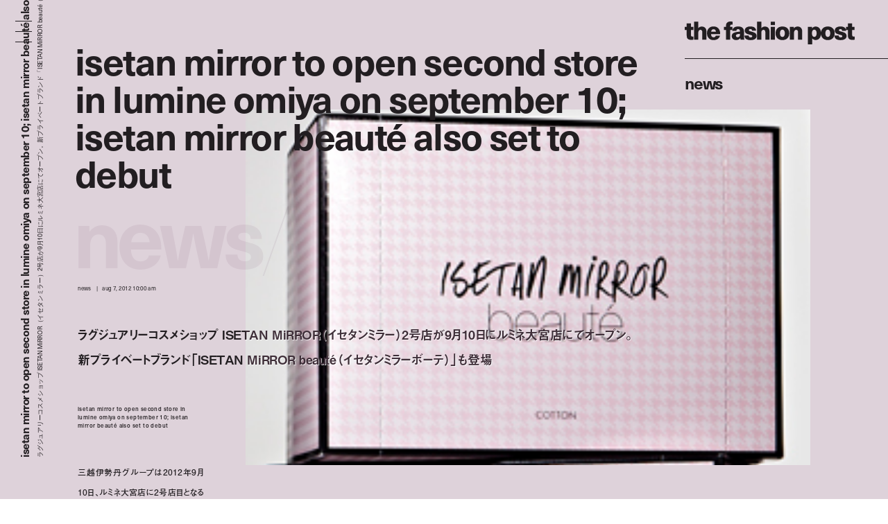

--- FILE ---
content_type: text/html; charset=UTF-8
request_url: https://fashionpost.jp/news/4830
body_size: 8382
content:




<!doctype html>
<html lang="ja" class="no-js" data-tablet="0" data-version="v2">
<head>
	<!-- Google Tag Manager -->
	<script>(function(w,d,s,l,i){w[l]=w[l]||[];w[l].push({'gtm.start':
	new Date().getTime(),event:'gtm.js'});var f=d.getElementsByTagName(s)[0],
	j=d.createElement(s),dl=l!='dataLayer'?'&l='+l:'';j.async=true;j.src=
	'https://www.googletagmanager.com/gtm.js?id='+i+dl;f.parentNode.insertBefore(j,f);
	})(window,document,'script','dataLayer','GTM-K6KVKVF');</script>
	<!-- End Google Tag Manager -->

	<meta charset="utf-8">
	<meta http-equiv="X-UA-Compatible" content="IE=edge">
	<meta name="viewport" content="width=device-width">
	<meta name="format-detection" content="telephone=no">

	<title>ラグジュアリーコスメショップ ISETAN MiRROR（イセタンミラー）2号店が9月10日にルミネ大宮店にてオープン。新プライベートブランド「ISETAN MiRROR beauté（イセタンミラーボーテ）」も登場 | News | The Fashion Post</title>

	<meta name="keywords" content="">
	<meta name="description" content="三越伊勢丹グループは2012年9月10日、ルミネ大宮店に2号店目となる「ISETAN MiRROR（イセタンミラー）」をオープンさせる。「ISETAN MiRROR」は、今年3月にルミネ新宿店にて1号店をオープンさせたラグジュアリーコスメショップ。伊勢丹新宿本店で培った販売ノウハウや商品調達力を活かし、国内外の高級ブランド化粧品、関連雑貨などをブランドの枠を越えて取り扱う新しい形のコスメショップとして、ブランド横断で比較購買できるあたらしい形のショップ形態が話題を呼んでいる。ルミネ大宮店では、1号店と同様にセルフ購入またはカウンセリング購入の両方ができるよう、ニーズに合わせた販売サービスが実施されるほか、新規サービスとしてカウンセリングルームや情報ステーションなどの展開も予定されている。">

	<meta property="og:title" content="ラグジュアリーコスメショップ ISETAN MiRROR（イセタンミラー）2号店が9月10日にルミネ大宮店にてオープン。新プライベートブランド「ISETAN MiRROR beauté（イセタンミラーボーテ）」も登場">
	<meta property="og:type" content="article">
	<meta property="og:url" content="https://fashionpost.jp/news/4830">
	<meta property="og:image" content="https://static.fashionpost.jp/article/wp-content/uploads/2012/08/e5b1cbe03474882684020d9172e11955.jpg">
	<meta property="og:description" content="三越伊勢丹グループは2012年9月10日、ルミネ大宮店に2号店目となる「ISETAN MiRROR（イセタンミラー）」をオープンさせる。「ISETAN MiRROR」は、今年3月にルミネ新宿店にて1号店をオープンさせたラグジュアリーコスメショップ。伊勢丹新宿本店で培った販売ノウハウや商品調達力を活かし、国内外の高級ブランド化粧品、関連雑貨などをブランドの枠を越えて取り扱う新しい形のコスメショップとして、ブランド横断で比較購買できるあたらしい形のショップ形態が話題を呼んでいる。ルミネ大宮店では、1号店と同様にセルフ購入またはカウンセリング購入の両方ができるよう、ニーズに合わせた販売サービスが実施されるほか、新規サービスとしてカウンセリングルームや情報ステーションなどの展開も予定されている。">
	<meta property="og:site_name" content="THE FASHION POST">
	<meta property="og:locale" content="ja_JP">
	<meta property="fb:app_id" content="277406789009984">

	<meta name="twitter:card" content="summary_large_image">
	<meta name="twitter:site" content="@THEFASHIONPOST">
	<meta name="twitter:title" content="ラグジュアリーコスメショップ ISETAN MiRROR（イセタンミラー）2号店が9月10日にルミネ大宮店にてオープン。新プライベートブランド「ISETAN MiRROR beauté（イセタンミラーボーテ）」も登場">
	<meta name="twitter:description" content="三越伊勢丹グループは2012年9月10日、ルミネ大宮店に2号店目となる「ISETAN MiRROR（イセタンミラー）」をオープンさせる。「ISETAN MiRROR」は、今年3月にルミネ新宿店にて1号店をオープンさせたラグジュアリーコスメショップ。伊勢丹新宿本店で培った販売ノウハウや商品調達力を活かし、国内外の高級ブランド化粧品、関連雑貨などをブランドの枠を越えて取り扱う新しい形のコスメショップとして、ブランド横断で比較購買できるあたらしい形のショップ形態が話題を呼んでいる。ルミネ大宮店では、1号店と同様にセルフ購入またはカウンセリング購入の両方ができるよう、ニーズに合わせた販売サービスが実施されるほか、新規サービスとしてカウンセリングルームや情報ステーションなどの展開も予定されている。">
	<meta name="twitter:url" content="https://fashionpost.jp/news/4830">
	<meta name="twitter:image" content="https://static.fashionpost.jp/article/wp-content/uploads/2012/08/e5b1cbe03474882684020d9172e11955.jpg">

	<link rel="canonical" href="https://fashionpost.jp/news/4830">

    <meta name="apple-mobile-web-app-title" content="TFP">

    <link rel="shortcut icon" href="https://fashionpost.jp/article/wp-content/themes/fashionpost/assets/images/favicon.ico">
    <link rel="apple-touch-icon-precomposed" href="https://fashionpost.jp/article/wp-content/themes/fashionpost/assets/images/apple-touch-icon-precomposed.png">
	<link rel="icon" type="image/png" sizes="72x72" href="https://fashionpost.jp/article/wp-content/themes/fashionpost/assets/images/android-touch-icon.png">

	<meta name="theme-color" content="#47474C">

<meta name='robots' content='max-image-preview:large' />
<link rel='dns-prefetch' href='//ajax.googleapis.com' />
<link rel='stylesheet' id='core-css' href='https://fashionpost.jp/article/wp-content/themes/fashionpost/assets/css/core.css?ver=1761199829' type='text/css' media='all' />
<script type="text/javascript" src="//ajax.googleapis.com/ajax/libs/jquery/1.12.4/jquery.min.js" id="jquery-js"></script>

	<link rel="preconnect" href="https://fonts.googleapis.com">
	<link rel="preconnect" href="https://fonts.gstatic.com" crossorigin>
	<link href="https://fonts.googleapis.com/css2?family=Bodoni+Moda:opsz@6..96&display=swap" rel="stylesheet">

	<style id="pageStyle">
			:root {
		--color-text: #221e21;
		--color-text-active: #4c434a;
		--color-text-for-luminance: #000000;
		--color-text-root: #f4f0f3;
		--color-text-root-blend: multiply;

		--color-accent: #221e21;
		--color-accent-active: #4c434a;

		--color-bg: #ded2da;
		--color-bg-active: #ded2da;
		--color-bg-sealed: #e5dce2;
		--color-bg-transit: #d8cad3;
	}

	.p-gh::before { background-color: rgba(222,210,218, 0.9); }

	/* archive (brand) */
	.p-archive__list.is-brand .p-archive__list__item a > div::after { background-image: linear-gradient(to bottom, rgba(222,210,218,0) 0%, rgba(222,210,218,1) 100%); }

	/* single */
	.c-post-title .c-post-title__cutback {
		color: #3e2e38;
		text-shadow: 1px 1px 0 rgba(255,255,255,0);
	}
	.c-post-title .c-post-title__cutback:not(.is-transit) {
		text-shadow: 1px 1px 0 rgba(255,255,255,.8);
	}

	.p-post__body.p-post__body--v1 table,
	.p-post__body.p-post__body--v1 table tr,
	.p-post__body.p-post__body--v1 table td { border-color: rgba(34,30,33, 0.2); }

	.p-post__aside .p-post__aside__content > div > div table,
	.p-post__aside .p-post__aside__content > div > div table tr,
	.p-post__aside .p-post__aside__content > div > div table td { border-color: rgba(34,30,33, 0.2); }

	.p-search-ui > div .p-search-ui__box { background-color: rgba(0,0,0,.1); }

	.p-post .p-password .p-password__wrapper { background-color: rgba(0,0,0,0.05); }
	.p-post .p-password form input[name="Submit"] { color: #ffffff; }

	.p-ad-area.p-ad-area--banner { background-color: rgba(0,0,0,0.05); }

	.p-ad-area.p-ad-area--interstitial .p-ad-area__mask { background-color: rgba(255,255,255,0.65); }
	.ua-safari .p-ad-area.p-ad-area--interstitial .p-ad-area__mask { background-color: rgba(255,255,255,0.35); }

	.p-ad-area.p-ad-area--interstitial .p-ad-area__close { background-color: rgba(0,0,0,1); }
	.no-touch .p-ad-area.p-ad-area--interstitial .p-ad-area__close:hover { background-color: rgba(0,0,0,.65); }
	.touch    .p-ad-area.p-ad-area--interstitial .p-ad-area__close.hover { background-color: rgba(0,0,0,.65); }

	.p-ad-area.p-ad-area--interstitial .p-ad-area__close span { color: #ffffff; }
			</style>

	<script src="https://fashionpost.jp/article/wp-content/themes/fashionpost/assets/js/vendor/modernizr.min.js"></script>

	<!-- Adobe Fonts -->
	<link rel="stylesheet" href="https://use.typekit.net/whx4zum.css">
	<script>
		(function(d) {
			var config = {
				kitId: 'jfd5fcy',
				scriptTimeout: 3000,
				async: false
			},
			h=d.documentElement,t=setTimeout(function(){h.className=h.className.replace(/\bwf-loading\b/g,"")+" wf-inactive";},config.scriptTimeout),tk=d.createElement("script"),f=false,s=d.getElementsByTagName("script")[0],a;h.className+=" wf-loading";tk.src='https://use.typekit.net/'+config.kitId+'.js';tk.async=true;tk.onload=tk.onreadystatechange=function(){a=this.readyState;if(f||a&&a!="complete"&&a!="loaded")return;f=true;clearTimeout(t);try{Typekit.load(config)}catch(e){}};s.parentNode.insertBefore(tk,s)
		})(document);
	</script>
	<!-- / Adobe Fonts -->

	<script type="application/ld+json">
		{
			"@context": "http://schema.org",
			"@type": "NewsArticle",
			"mainEntityOfPage": {
				"@type": "WebPage",
				"@id": "https://fashionpost.jp/news/4830"
			},
			"headline": "ラグジュアリーコスメショップ ISETAN MiRROR（イセタンミラー）2号店が9月10日にルミネ大宮店にてオープン。新プライベートブランド「ISETAN MiRROR beauté（イセタンミラーボーテ）」も登場",
			"image": {
				"@type": "ImageObject",
				"url": "https://static.fashionpost.jp/article/wp-content/uploads/2012/08/e5b1cbe03474882684020d9172e11955.jpg",
				"height": 170,
				"width": 270
			},
			"datePublished": "2012-08-07T10:00:58+00:00",
			"dateModified": "2019-04-06T19:33:13+09:00",
			"author": {
				"@type": "Organization",
				"name": "THE FASHION POST",
				"logo": {
					"@type": "ImageObject",
					"url": "https://fashionpost.jp/article/wp-content/themes/fashionpost/assets/images/logo.png",
					"width": 600,
					"height": 60
				}
			},
			"publisher": {
				"@type": "Organization",
				"name": "THE FASHION POST",
				"logo": {
					"@type": "ImageObject",
					"url": "https://fashionpost.jp/article/wp-content/themes/fashionpost/assets/images/logo.png",
					"width": 737,
					"height": 100
				}
			},
			"description": "三越伊勢丹グループは2012年9月10日、ルミネ大宮店に2号店目となる「ISETAN MiRROR（イセタンミラー）」をオープンさせる。「ISETAN MiRROR」は、今年3月にルミネ新宿店にて1号店をオープンさせたラグジュアリーコスメショップ。伊勢丹新宿本店で培った販売ノウハウや商品調達力を活かし、国内外の高級ブランド化粧品、関連雑貨などをブランドの枠を越えて取り扱う新しい形のコスメショップとして、ブランド横断で比較購買できるあたらしい形のショップ形態が話題を呼んでいる。ルミネ大宮店では、1号店と同様にセルフ購入またはカウンセリング購入の両方ができるよう、ニーズに合わせた販売サービスが実施されるほか、新規サービスとしてカウンセリングルームや情報ステーションなどの展開も予定されている。"
		}
	</script>
</head>
<body class="is-template-default is-single  is-news is-loading">
	<!-- Google Tag Manager (noscript) -->
	<noscript><iframe src="https://www.googletagmanager.com/ns.html?id=GTM-K6KVKVF"
	height="0" width="0" style="display:none;visibility:hidden"></iframe></noscript>
	<!-- End Google Tag Manager (noscript) -->

	<a id="pagetop"></a>


<header class="p-gh">
	<div class="l-container">
		<div class="p-gh__container">
			<div class="p-gh__title">
				<a class="c-object-link" href="https://fashionpost.jp" data-id="159959" data-type="top" data-pjax="1">
					<svg id="logo" class="c-logo is-v2" role="img" aria-label="THE FASHION POST"><use xlink:href="https://fashionpost.jp/article/wp-content/themes/fashionpost/assets/images/logo.svg#symbol" /></svg>
				</a>
			</div>
			<div class="p-gh__ln">
				<ul class="is-single is-parent">
<li class="is_root is-current" lang="en"><a href="https://fashionpost.jp/news" data-id="8024" data-type="archive" data-pjax="1">News</a></li>
</ul>
<ul class="is-children">
</ul>
			</div>
		</div>
	</div>
</header>

<div class="p-gm">
	<div class="p-burger"><div><span></span><span></span><span></span><span></span><span></span></div></div>
	<div class="p-gm__wrapper">
		<div class="p-gm__title">
			<div>
				<svg id="gmLogo" class="c-logo is-v2" role="img" aria-label="THE FASHION POST"><use xlink:href="https://fashionpost.jp/article/wp-content/themes/fashionpost/assets/images/logo.svg#symbol" /></svg>
			</div>
		</div>
		<div class="gm__container">
			<div class="l-container">
				<div class="gm__main">
					<div class="gm__main__container">
								<div class="p-gn">
		<div class="p-gn__wrapper">
			<div class="p-gn__container is-left">
					<div class="p-gn__category">
						<a href="https://fashionpost.jp" data-id="top" data-type="top" data-pjax="1">
							<figure><img src="https://static.fashionpost.jp/article/wp-content/uploads/2026/01/15181936/1_DSC9765-300x240.jpg" alt=""></figure>
			<div class="p-gn__category__header">
				<div>
					<h4 class="is-top"><span>t</span><span>o</span><span>p</span></h4>
					<div class="p-gn__category__description u-stretch"><p>世界が広がる、ファッションメディア</p></div>
				</div>
			</div>
		</a>
	</div>
		<div class="p-gn__category">
						<a href="https://fashionpost.jp/fashion" data-id="8025" data-type="archive" data-pjax="1">
							<figure><img src="https://static.fashionpost.jp/article/wp-content/uploads/2025/12/24124005/08-07-1-e1767589850880-150x150.jpg" alt=""></figure>
			<div class="p-gn__category__header">
				<div>
					<h4 class="is-fashion"><span>F</span><span>a</span><span>s</span><span>h</span><span>i</span><span>o</span><span>n</span></h4>
					<div class="p-gn__category__description u-stretch"><p>デジタルで表現するファッションストーリー</p></div>
				</div>
			</div>
		</a>
	</div>
		<div class="p-gn__category">
						<a href="https://fashionpost.jp/beauty" data-id="8026" data-type="archive" data-pjax="1">
							<figure><img src="https://static.fashionpost.jp/article/wp-content/uploads/2025/12/26191154/0916_212-150x150.jpg" alt=""></figure>
			<div class="p-gn__category__header">
				<div>
					<h4 class="is-beauty"><span>B</span><span>e</span><span>a</span><span>u</span><span>t</span><span>y</span></h4>
					<div class="p-gn__category__description u-stretch"><p>ビューティの可能性を探るエディトリアル</p></div>
				</div>
			</div>
		</a>
	</div>
		<div class="p-gn__category">
						<a href="https://fashionpost.jp/portraits" data-id="8027" data-type="archive" data-pjax="1">
							<figure><img src="https://static.fashionpost.jp/article/wp-content/uploads/2025/10/15120257/4-2-150x150.jpg" alt=""></figure>
			<div class="p-gn__category__header">
				<div>
					<h4 class="is-portraits"><span>P</span><span>o</span><span>r</span><span>t</span><span>r</span><span>a</span><span>i</span><span>t</span><span>s</span></h4>
					<div class="p-gn__category__description u-stretch"><p>クリエイティビティに迫るインタビュー</p></div>
				</div>
			</div>
		</a>
	</div>
		<div class="p-gn__category">
						<a href="https://fashionpost.jp/journal" data-id="8304" data-type="archive" data-pjax="1">
							<figure><img src="https://static.fashionpost.jp/article/wp-content/uploads/2025/12/12172215/4b296a42aae2dd6881056973314a7168-150x150.jpg" alt=""></figure>
			<div class="p-gn__category__header">
				<div>
					<h4 class="is-journal"><span>J</span><span>o</span><span>u</span><span>r</span><span>n</span><span>a</span><span>l</span></h4>
					<div class="p-gn__category__description u-stretch"><p>時代を切り取るコラム、対談、ポートレート連載</p></div>
				</div>
			</div>
		</a>
	</div>
		<div class="p-gn__category">
						<a href="https://fashionpost.jp/select" data-id="8028" data-type="archive" data-pjax="1">
							<figure><img src="https://static.fashionpost.jp/article/wp-content/uploads/2026/01/16223845/DSC9931-150x150.jpg" alt=""></figure>
			<div class="p-gn__category__header">
				<div>
					<h4 class="is-select"><span>S</span><span>e</span><span>l</span><span>e</span><span>c</span><span>t</span></h4>
					<div class="p-gn__category__description u-stretch"><p>定番から最新作までを網羅するアイテムカタログ</p></div>
				</div>
			</div>
		</a>
	</div>
		<div class="p-gn__category">
						<a href="https://fashionpost.jp/cities" data-id="8030" data-type="archive" data-pjax="1">
							<figure><img src="https://static.fashionpost.jp/article/wp-content/uploads/2025/12/23175544/d129fefa0e0f16a1274a2bda35aa8b75-150x150.jpg" alt=""></figure>
			<div class="p-gn__category__header">
				<div>
					<h4 class="is-cities"><span>C</span><span>i</span><span>t</span><span>i</span><span>e</span><span>s</span></h4>
					<div class="p-gn__category__description u-stretch"><p>注目ショップ、飲食店、ホテルの保存版ガイド</p></div>
				</div>
			</div>
		</a>
	</div>
		<div class="p-gn__category">
						<a href="https://fashionpost.jp/news" data-id="8024" data-type="archive" data-pjax="1">
							<figure><img src="https://static.fashionpost.jp/article/wp-content/uploads/2026/01/13175332/01112026_GMTwigs_16x9_v06.00_00_15_01.Still001-150x150.jpg" alt=""></figure>
			<div class="p-gn__category__header">
				<div>
					<h4 class="is-news"><span>N</span><span>e</span><span>w</span><span>s</span></h4>
					<div class="p-gn__category__description u-stretch"><p>ファッション/ビューティ/カルチャーの最新ニュース</p></div>
				</div>
			</div>
		</a>
	</div>
				</div>

			<div class="p-gn__container is-right">
					<div class="p-gn__category">
						<a href="https://calendar.fashionpost.jp/" target="_blank">
							<figure><img src="https://static.calendar.fashionpost.jp/wp/wp-content/uploads/2024/07/19172502/og.png" alt=""></figure>
			<div class="p-gn__category__header">
				<div>
					<h4 class="is-calendar"><span>c</span><span>a</span><span>l</span><span>e</span><span>n</span><span>d</span><span>a</span><span>r</span></h4>
					<div class="p-gn__category__description u-stretch"><p>クリエイターによる日替わりレコメンド</p></div>
				</div>
			</div>
		</a>
	</div>
		<div class="p-gn__category">
						<a href="https://fashionpost.jp/collections" data-id="collection" data-type="archive" data-pjax="1">
							<figure><img src="https://static.fashionpost.jp/article/wp-content/uploads/2026/01/14152008/DIOR_WOMAN_FALL26_PRESS_LOOK-001-640x960.jpg" alt=""></figure>
			<div class="p-gn__category__header">
				<div>
					<h4 class="is-collection"><span>C</span><span>o</span><span>l</span><span>l</span><span>e</span><span>c</span><span>t</span><span>i</span><span>o</span><span>n</span><span>s</span></h4>
					<div class="p-gn__category__description u-stretch"><p>コレクションルック一覧</p></div>
				</div>
			</div>
		</a>
	</div>
		<div class="p-gn__category">
						<a href="https://fashionpost.jp/history" data-id="8262" data-type="archive" data-pjax="1">
							<figure><img src="https://static.fashionpost.jp/article/wp-content/uploads/2024/12/06124516/stella_falabella_inner-150x150.jpg" alt=""></figure>
			<div class="p-gn__category__header">
				<div>
					<h4 class="is-history"><span>H</span><span>i</span><span>s</span><span>t</span><span>o</span><span>r</span><span>y</span></h4>
					<div class="p-gn__category__description u-stretch"><p>アイコンから紐解くブランドヒストリー</p></div>
				</div>
			</div>
		</a>
	</div>
		<div class="p-gn__category">
						<a href="https://fashionpost.jp/brands" data-id="brand" data-type="archive" data-pjax="1">
							<figure><img src="https://static.fashionpost.jp/article/wp-content/uploads/2020/04/21102022/thmbnail.jpg" alt=""></figure>
			<div class="p-gn__category__header">
				<div>
					<h4 class="is-brand"><span>B</span><span>r</span><span>a</span><span>n</span><span>d</span><span>s</span></h4>
					<div class="p-gn__category__description u-stretch"><p>ファッションブランド A to Z</p></div>
				</div>
			</div>
		</a>
	</div>
	
								<div class="p-gn__feature">
					<ul>
															<li class="u-stretch"><a href="https://fashionpost.jp/movies" data-id="movies" data-type="archive" data-pjax="1">上映中のTFP的おすすめ映画</a></li>
																		<li class="u-stretch"><a href="https://fashionpost.jp/exhibitions" data-id="exhibitions" data-type="archive" data-pjax="1">開催中のTFP的おすすめ展覧会</a></li>
														</ul>
				</div>
				
				<div class="p-gn__aside">
										<div class="p-gn__aside__sns">
						<h5>Social: </h5>
						<ul>
							<li><a href="https://www.instagram.com/tfpjp" target="_blank" rel="external">Instagram</a></li>							<li><a href="https://twitter.com/THEFASHIONPOST" target="_blank" rel="external">Twitter</a></li>							<li><a href="https://www.facebook.com/thefashionpost" target="_blank" rel="external">Facebook</a></li>							<li><a href="https://lin.ee/6G2HRVA" target="_blank" rel="external">LINE</a></li>						</ul>
					</div>
										<div class="p-search-ui">
						<h5>Search: </h5>
						<div>
							<input class="p-search-ui__box" type="text" value=""><a class="p-search-ui__button" href="javascript:void(0);"><span class="c-icon c-icon--search"></span></a>
						</div>
					</div>
					<div class="p-gn__aside__about">
						<h5>About: </h5>
						<ul class="u-stretch">
							<li><a href="https://weekday.co.jp/" target="_blank" rel="external">運営会社</a></li>
							<li><a class="is-about is-about-advertising" href="https://fashionpost.jp/about#advertising" data-id="2" data-type="page" data-pjax="1">広告掲載</a></li>
							<li><a class="is-contact" href="https://fashionpost.jp/contact">お問い合わせ</a></li>
							<li><a class="is-about is-about-workwithus" href="https://fashionpost.jp/about#workwithus" data-id="2" data-type="page" data-pjax="1">求人</a></li>
							<li><a class="is-about is-about-terms" href="https://fashionpost.jp/about#terms" data-id="2" data-type="page" data-pjax="1">利用規約</a></li>
							<li><a class="is-about is-about-privacypolicy" href="https://fashionpost.jp/about#privacypolicy" data-id="2" data-type="page" data-pjax="1">プライバシーポリシー</a></li>
						</ul>
					</div>
				</div>
			</div>
		</div>
	</div>

						</div>
				</div>
			</div>
		</div>
		<div class="p-gm__copyright">
			<div>
				<p>© 2026 Weekday, Inc. All rights reserved.</p>
			</div>
		</div>
	</div>
</div>

	<div class="p-superwrapper">
<div
	class="p-supercontainer"
	data-scene-type="single"
	data-scene-id="4830"
	data-scene-title="ラグジュアリーコスメショップ ISETAN MiRROR（イセタンミラー）2号店が9月10日にルミネ大宮店にてオープン。新プライベートブランド「ISETAN MiRROR beauté（イセタンミラーボーテ）」も登場 | News | The Fashion Post"
>
	<template class="p-template p-template--style">
			:root {
		--color-text: #221e21;
		--color-text-active: #4c434a;
		--color-text-for-luminance: #000000;
		--color-text-root: #f4f0f3;
		--color-text-root-blend: multiply;

		--color-accent: #221e21;
		--color-accent-active: #4c434a;

		--color-bg: #ded2da;
		--color-bg-active: #ded2da;
		--color-bg-sealed: #e5dce2;
		--color-bg-transit: #d8cad3;
	}

	.p-gh::before { background-color: rgba(222,210,218, 0.9); }

	/* archive (brand) */
	.p-archive__list.is-brand .p-archive__list__item a > div::after { background-image: linear-gradient(to bottom, rgba(222,210,218,0) 0%, rgba(222,210,218,1) 100%); }

	/* single */
	.c-post-title .c-post-title__cutback {
		color: #3e2e38;
		text-shadow: 1px 1px 0 rgba(255,255,255,0);
	}
	.c-post-title .c-post-title__cutback:not(.is-transit) {
		text-shadow: 1px 1px 0 rgba(255,255,255,.8);
	}

	.p-post__body.p-post__body--v1 table,
	.p-post__body.p-post__body--v1 table tr,
	.p-post__body.p-post__body--v1 table td { border-color: rgba(34,30,33, 0.2); }

	.p-post__aside .p-post__aside__content > div > div table,
	.p-post__aside .p-post__aside__content > div > div table tr,
	.p-post__aside .p-post__aside__content > div > div table td { border-color: rgba(34,30,33, 0.2); }

	.p-search-ui > div .p-search-ui__box { background-color: rgba(0,0,0,.1); }

	.p-post .p-password .p-password__wrapper { background-color: rgba(0,0,0,0.05); }
	.p-post .p-password form input[name="Submit"] { color: #ffffff; }

	.p-ad-area.p-ad-area--banner { background-color: rgba(0,0,0,0.05); }

	.p-ad-area.p-ad-area--interstitial .p-ad-area__mask { background-color: rgba(255,255,255,0.65); }
	.ua-safari .p-ad-area.p-ad-area--interstitial .p-ad-area__mask { background-color: rgba(255,255,255,0.35); }

	.p-ad-area.p-ad-area--interstitial .p-ad-area__close { background-color: rgba(0,0,0,1); }
	.no-touch .p-ad-area.p-ad-area--interstitial .p-ad-area__close:hover { background-color: rgba(0,0,0,.65); }
	.touch    .p-ad-area.p-ad-area--interstitial .p-ad-area__close.hover { background-color: rgba(0,0,0,.65); }

	.p-ad-area.p-ad-area--interstitial .p-ad-area__close span { color: #ffffff; }
			</template>

	<main>
		<article
			id="article4830"
			class="p-post is-category-news is-template-default under-0-layer"
			data-version="v2"
		>
		
			<div class="l-container">
				<div class="l-page">
					<div class="l-page__side">
						<div class="l-page__side__appendix">
							<div class="l-page__side__appendix__container">
									<div class="c-post-catch is-side">
		<div class="c-post-catch__wrapper">
			<div class="c-post-catch__container">
				<div class="c-post-catch__body">
												<div class="c-post-catch__main"><strong>ISETAN MiRROR to open second store in LUMINE Omiya on September 10; ISETAN MiRROR beauté also set to debut</strong></div>																					<div class="c-post-catch__ja"><p>ラグジュアリーコスメショップ ISETAN MiRROR（イセタンミラー）2号店が9月10日にルミネ大宮店にてオープン。新プライベートブランド「ISETAN MiRROR beauté（イセタンミラーボーテ）」も登場</p></div>
											</div>
			</div>
		</div>
	</div>

								</div>
						</div>
					</div><!-- .l-page__side -->

					<header class="p-post__header c-sealed-text is-transit is-sealed">
						<figure class="p-post-visual">
							<div class="c-imgbox is--trigger">
								<div class="c-imgbox__placeholder" style="padding-top: 62.962962962963%;"></div>
								<div class="c-imgbox__wrapper">
									<div class="c-imgbox__container" data-src="https://static.fashionpost.jp/article/wp-content/uploads/2012/08/e5b1cbe03474882684020d9172e11955.jpg"></div>
									<noscript><img src="https://static.fashionpost.jp/article/wp-content/uploads/2012/08/e5b1cbe03474882684020d9172e11955.jpg" alt=""></noscript>
								</div>
								<div class="c-veil"><div class="c-veil__container"></div></div>
							</div>

													</figure>

						
						<div class="c-post-catch">
							<div class="c-post-catch__body">
								<div class="c-post-catch__main"><strong>ISETAN MiRROR to open second store in LUMINE Omiya on September 10; ISETAN MiRROR beauté also set to debut</strong></div>
							</div>
							<div class="is-clone">
								<div class="c-post-catch__body">
									<div class="c-post-catch__main">ISETAN MiRROR to open second store in LUMINE Omiya on September 10; ISETAN MiRROR beauté also set to debut</div>
								</div>
							</div>
						</div>

						<div class="c-post-root"><div><span>N</span><span>e</span><span>w</span><span>s</span><i>/</i></div></div>

						<div class="c-post-categorytime">
							<div>
								<p><span>News</span></p>
								<p><time datetime="2012-08-07T10:00:58+00:00">Aug 7, 2012 10:00 AM</time></p>
							</div>
						</div>

						<div class="c-post-title">
							<div class="c-post-title__main"><h1>ラグジュアリーコスメショップ ISETAN MiRROR（イセタンミラー）2号店が9月10日にルミネ大宮店にてオープン。新プライベートブランド「ISETAN MiRROR beauté（イセタンミラーボーテ）」も登場</h1></div>
							<div class="c-post-title__pad"><div data-text="ラグジュアリーコスメショップ ISETAN MiRROR（イセタンミラー）2号店が9月10日にルミネ大宮店にてオープン。新プライベートブランド「ISETAN MiRROR beauté（イセタンミラーボーテ）」も登場"></div></div>
							<div class="c-post-title__cutback c-sealed-text is-transit is-sealed" aria-hidden="true"><div data-text="ラグジュアリーコスメショップ ISETAN MiRROR（イセタンミラー）2号店が9月10日にルミネ大宮店にてオープン。新プライベートブランド「ISETAN MiRROR beauté（イセタンミラーボーテ）」も登場"></div></div>
						</div>

						<div class="c-credit">
									<p><strong>ISETAN MiRROR to open second store in LUMINE Omiya on September 10; ISETAN MiRROR beauté also set to debut</strong></p>										</div>

						<div class="c-post-description">
							<div class="u-stretch">
								<p>三越伊勢丹グループは2012年9月10日、ルミネ大宮店に2号店目となる「ISETAN MiRROR（イセタンミラー）」をオープンさせる。「ISETAN MiRROR」は、今年3月にルミネ新宿店にて1号店をオープンさせたラグジュアリーコスメショップ。伊勢丹新宿本店で培った販売ノウハウや商品調達力を活かし、国内外の高級ブランド化粧品、関連雑貨などをブランドの枠を越えて取り扱う新しい形のコスメショップとして、ブランド横断で比較購買できるあたらしい形のショップ形態が話題を呼んでいる。ルミネ大宮店では、1号店と同様にセルフ購入またはカウンセリング購入の両方ができるよう、ニーズに合わせた販売サービスが実施されるほか、新規サービスとしてカウンセリングルームや情報ステーションなどの展開も予定されている。</p>
							</div>
						</div>
					</header>
				</div>
			</div>

			<div class="l-container">
				<div class="l-page">
					<div class="l-page__main">
						<div class="p-post__body p-post__body--v1 c-sealed-text is-transit is-sealed">
								<div id="attachment_4925" class="wp-caption alignnone">
		<div class="wp-caption-img has-aspect" style="padding-top: 21.230769230769%;">
			<img fetchpriority="high" decoding="async" src="https://static.fashionpost.jp/article/wp-content/uploads/2012/08/ISETAN-MiRROR.png" alt="" title="ISETAN MiRROR" width="650" height="138" class="size-full wp-image-4925" srcset="https://static.fashionpost.jp/article/wp-content/uploads/2012/08/ISETAN-MiRROR.png 650w, https://static.fashionpost.jp/article/wp-content/uploads/2012/08/ISETAN-MiRROR-300x63.png 300w" sizes="(max-width: 650px) 100vw, 650px" />		</div>
				<div class="wp-caption-text">
			<div class="wp-caption-text__container ">
				<p class="c-sealed-text is-transit is-sealed u-stretch">©ISETAN MiRROR</p>
			</div>
		</div>
			</div>
	
<p>三越伊勢丹グループは2012年9月10日、ルミネ大宮店に2号店目となる「<a href="http://www.isetanmirror.com" target="_blank">ISETAN MiRROR</a>（イセタンミラー）」をオープンさせる。「ISETAN MiRROR」は、今年3月にルミネ新宿店にて1号店をオープンさせたラグジュアリーコスメショップ。伊勢丹新宿本店で培った販売ノウハウや商品調達力を活かし、国内外の高級ブランド化粧品、関連雑貨などをブランドの枠を越えて取り扱う新しい形のコスメショップとして、ブランド横断で比較購買できるあたらしい形のショップ形態が話題を呼んでいる。ルミネ大宮店では、1号店と同様にセルフ購入またはカウンセリング購入の両方ができるよう、ニーズに合わせた販売サービスが実施されるほか、新規サービスとしてカウンセリングルームや情報ステーションなどの展開も予定されている。</p>
	<div id="attachment_4949" class="wp-caption alignleft">
		<div class="wp-caption-img has-aspect" style="padding-top: 133.53846153846%;">
			<img decoding="async" src="https://static.fashionpost.jp/article/wp-content/uploads/2012/08/20120807_beaute.jpg" title="20120807_beaute" width="325" height="434" class="size-full wp-image-4949 " srcset="https://static.fashionpost.jp/article/wp-content/uploads/2012/08/20120807_beaute.jpg 325w, https://static.fashionpost.jp/article/wp-content/uploads/2012/08/20120807_beaute-224x300.jpg 224w" sizes="(max-width: 325px) 100vw, 325px" />		</div>
				<div class="wp-caption-text">
			<div class="wp-caption-text__container ">
				<p class="c-sealed-text is-transit is-sealed u-stretch">©ISETAN MiRROR beauté</p>
			</div>
		</div>
			</div>
	
<p>さらに、“女性を美しく”という想いが込められたプライベートブランド「ISETAN MiRROR beauté（イセタンミラーボーテ）」にて、コットン・油とり紙などの化粧雑貨と、ポーチや鏡などを9月から展開する。百貨店ブランドとしての品質を維持しつつ、20代女性をメインターゲットとしたお手ごろな価格にて商品展開を行うという。</p>
<div class="mceTemp">展開予定ブランド（50音順）</div>
<p>「アディクション」「イヴ・サンローラン」「エスト」「クラランス」「クリニーク」「コバコ」「グローバルSHISEIDO」 「ジバンシイ」「シャネル」「シュウ ウエムラ」「THREE」「NARS」「ベアミネラル」「ヘレナ ルビンスタイン」 「ランコム」「ローラ メルシエ」</p>
<p>＜ショップ情報＞<br />ISETAN MiRROR ルミネ大宮店 (ルミネ2  3F)<br /> 住所: 埼玉県さいたま市大宮区錦町630番地 <br />営業時間：10：00～21：00<br />URL: <a href="http://www.isetanmirror.com" target="_blank">http://www.isetanmirror.com </a></p>
						</div>

												<aside class="p-post__aside">
		
	<div class="p-post__aside__middle c-sealed-text is-transit is-sealed">
			<div class="c-post-catch ">
		<div class="c-post-catch__wrapper">
			<div class="c-post-catch__container">
				<div class="c-post-catch__body">
												<div class="c-post-catch__main"><strong>ISETAN MiRROR to open second store in LUMINE Omiya on September 10; ISETAN MiRROR beauté also set to debut</strong></div>																					<div class="c-post-catch__ja"><p>ラグジュアリーコスメショップ ISETAN MiRROR（イセタンミラー）2号店が9月10日にルミネ大宮店にてオープン。新プライベートブランド「ISETAN MiRROR beauté（イセタンミラーボーテ）」も登場</p></div>
											</div>
			</div>
		</div>
	</div>

	<div class="p-breadcrumb" itemscope itemtype="https://schema.org/BreadcrumbList">
<div itemprop="itemListElement" itemscope itemtype="https://schema.org/ListItem" class="p-breadcrumb__item"><a href="/" itemprop="item"><span itemprop="name">TOP</span></a><meta itemprop="position" content="1"></div><span> / </span><div itemprop="itemListElement" itemscope itemtype="https://schema.org/ListItem" class="p-breadcrumb__item"><a href="https://fashionpost.jp/news" itemprop="item"><span itemprop="name">News</span></a><meta itemprop="position" content="2"></div><span> / </span><div itemprop="itemListElement" itemscope itemtype="https://schema.org/ListItem" class="p-breadcrumb__item"><a class="is-current" href="https://fashionpost.jp/news/4830" itemprop="item"><span itemprop="name">ISETAN MiRROR to open second store in LUMINE Omiya on September 10; ISETAN MiRROR beauté also set to debut</span></a><meta itemprop="position" content="3"></div></div>
		<div class="c-tags">
	<ul>
				<li><a class="c-tag" href="https://fashionpost.jp/tag/isetan" data-id="168" data-type="archive" data-pjax="1">ISETAN</a></li>
				<li><a class="c-tag" href="https://fashionpost.jp/tag/isetan-mirror" data-id="490" data-type="archive" data-pjax="1">ISETAN MiRROR</a></li>
				<li><a class="c-tag" href="https://fashionpost.jp/tag/%e3%83%ab%e3%83%9f%e3%83%8d%e5%a4%a7%e5%ae%ae" data-id="491" data-type="archive" data-pjax="1">ルミネ大宮</a></li>
				<li><a class="c-tag" href="https://fashionpost.jp/tag/isetan-mirror-beaute" data-id="492" data-type="archive" data-pjax="1">ISETAN MiRROR beauté</a></li>
			</ul>
</div>
	</div>

	</aside>
					</div><!-- /.l-page__main -->
				</div>
				<nav class="p-post__ln c-pagenate">
<div class="c-pagenate__container">
<div class="c-pagenate__dirs">
<div class="c-pagenate__dir c-pagenate__dir--prev"><a href="https://fashionpost.jp/news/4797" data-id="4797" data-type="single" data-dir="left" data-pjax="1"><span>P</span><span>r</span><span>e</span><span>v</span></a></div>
<div class="c-pagenate__dir c-pagenate__dir--next"><a href="https://fashionpost.jp/news/4818" data-id="4818" data-type="single" data-dir="right" data-pjax="1"><span>N</span><span>e</span><span>x</span><span>t</span></a></div>
</div>
</div>
</nav>
			</div>

		
					<div class="p-ad-area p-ad-area--banner is-bottom" data-ad-type="banner" data-ad-position="bottom"></div>
				</article>
	</main>

		
<footer class="p-gf is-full">
	<div class="l-container">
		<div class="l-page">
			<div class="p-gf__wrapper">
						<div class="p-gn">
		<div class="p-gn__wrapper">
			<div class="p-gn__container is-left">
					<div class="p-gn__category">
						<a href="https://fashionpost.jp" data-id="top" data-type="top" data-pjax="1">
							<figure><img src="https://static.fashionpost.jp/article/wp-content/uploads/2026/01/15181936/1_DSC9765-300x240.jpg" alt=""></figure>
			<div class="p-gn__category__header">
				<div>
					<h4 class="is-top"><span>t</span><span>o</span><span>p</span></h4>
					<div class="p-gn__category__description u-stretch"><p>世界が広がる、ファッションメディア</p></div>
				</div>
			</div>
		</a>
	</div>
		<div class="p-gn__category">
						<a href="https://fashionpost.jp/fashion" data-id="8025" data-type="archive" data-pjax="1">
							<figure><img src="https://static.fashionpost.jp/article/wp-content/uploads/2025/12/24124005/08-07-1-e1767589850880-150x150.jpg" alt=""></figure>
			<div class="p-gn__category__header">
				<div>
					<h4 class="is-fashion"><span>F</span><span>a</span><span>s</span><span>h</span><span>i</span><span>o</span><span>n</span></h4>
					<div class="p-gn__category__description u-stretch"><p>デジタルで表現するファッションストーリー</p></div>
				</div>
			</div>
		</a>
	</div>
		<div class="p-gn__category">
						<a href="https://fashionpost.jp/beauty" data-id="8026" data-type="archive" data-pjax="1">
							<figure><img src="https://static.fashionpost.jp/article/wp-content/uploads/2025/12/26191154/0916_212-150x150.jpg" alt=""></figure>
			<div class="p-gn__category__header">
				<div>
					<h4 class="is-beauty"><span>B</span><span>e</span><span>a</span><span>u</span><span>t</span><span>y</span></h4>
					<div class="p-gn__category__description u-stretch"><p>ビューティの可能性を探るエディトリアル</p></div>
				</div>
			</div>
		</a>
	</div>
		<div class="p-gn__category">
						<a href="https://fashionpost.jp/portraits" data-id="8027" data-type="archive" data-pjax="1">
							<figure><img src="https://static.fashionpost.jp/article/wp-content/uploads/2025/10/15120257/4-2-150x150.jpg" alt=""></figure>
			<div class="p-gn__category__header">
				<div>
					<h4 class="is-portraits"><span>P</span><span>o</span><span>r</span><span>t</span><span>r</span><span>a</span><span>i</span><span>t</span><span>s</span></h4>
					<div class="p-gn__category__description u-stretch"><p>クリエイティビティに迫るインタビュー</p></div>
				</div>
			</div>
		</a>
	</div>
		<div class="p-gn__category">
						<a href="https://fashionpost.jp/journal" data-id="8304" data-type="archive" data-pjax="1">
							<figure><img src="https://static.fashionpost.jp/article/wp-content/uploads/2025/12/12172215/4b296a42aae2dd6881056973314a7168-150x150.jpg" alt=""></figure>
			<div class="p-gn__category__header">
				<div>
					<h4 class="is-journal"><span>J</span><span>o</span><span>u</span><span>r</span><span>n</span><span>a</span><span>l</span></h4>
					<div class="p-gn__category__description u-stretch"><p>時代を切り取るコラム、対談、ポートレート連載</p></div>
				</div>
			</div>
		</a>
	</div>
		<div class="p-gn__category">
						<a href="https://fashionpost.jp/select" data-id="8028" data-type="archive" data-pjax="1">
							<figure><img src="https://static.fashionpost.jp/article/wp-content/uploads/2026/01/16223845/DSC9931-150x150.jpg" alt=""></figure>
			<div class="p-gn__category__header">
				<div>
					<h4 class="is-select"><span>S</span><span>e</span><span>l</span><span>e</span><span>c</span><span>t</span></h4>
					<div class="p-gn__category__description u-stretch"><p>定番から最新作までを網羅するアイテムカタログ</p></div>
				</div>
			</div>
		</a>
	</div>
		<div class="p-gn__category">
						<a href="https://fashionpost.jp/cities" data-id="8030" data-type="archive" data-pjax="1">
							<figure><img src="https://static.fashionpost.jp/article/wp-content/uploads/2025/12/23175544/d129fefa0e0f16a1274a2bda35aa8b75-150x150.jpg" alt=""></figure>
			<div class="p-gn__category__header">
				<div>
					<h4 class="is-cities"><span>C</span><span>i</span><span>t</span><span>i</span><span>e</span><span>s</span></h4>
					<div class="p-gn__category__description u-stretch"><p>注目ショップ、飲食店、ホテルの保存版ガイド</p></div>
				</div>
			</div>
		</a>
	</div>
		<div class="p-gn__category">
						<a href="https://fashionpost.jp/news" data-id="8024" data-type="archive" data-pjax="1">
							<figure><img src="https://static.fashionpost.jp/article/wp-content/uploads/2026/01/13175332/01112026_GMTwigs_16x9_v06.00_00_15_01.Still001-150x150.jpg" alt=""></figure>
			<div class="p-gn__category__header">
				<div>
					<h4 class="is-news"><span>N</span><span>e</span><span>w</span><span>s</span></h4>
					<div class="p-gn__category__description u-stretch"><p>ファッション/ビューティ/カルチャーの最新ニュース</p></div>
				</div>
			</div>
		</a>
	</div>
				</div>

			<div class="p-gn__container is-right">
					<div class="p-gn__category">
						<a href="https://calendar.fashionpost.jp/" target="_blank">
							<figure><img src="https://static.calendar.fashionpost.jp/wp/wp-content/uploads/2024/07/19172502/og.png" alt=""></figure>
			<div class="p-gn__category__header">
				<div>
					<h4 class="is-calendar"><span>c</span><span>a</span><span>l</span><span>e</span><span>n</span><span>d</span><span>a</span><span>r</span></h4>
					<div class="p-gn__category__description u-stretch"><p>クリエイターによる日替わりレコメンド</p></div>
				</div>
			</div>
		</a>
	</div>
		<div class="p-gn__category">
						<a href="https://fashionpost.jp/collections" data-id="collection" data-type="archive" data-pjax="1">
							<figure><img src="https://static.fashionpost.jp/article/wp-content/uploads/2026/01/14152008/DIOR_WOMAN_FALL26_PRESS_LOOK-001-640x960.jpg" alt=""></figure>
			<div class="p-gn__category__header">
				<div>
					<h4 class="is-collection"><span>C</span><span>o</span><span>l</span><span>l</span><span>e</span><span>c</span><span>t</span><span>i</span><span>o</span><span>n</span><span>s</span></h4>
					<div class="p-gn__category__description u-stretch"><p>コレクションルック一覧</p></div>
				</div>
			</div>
		</a>
	</div>
		<div class="p-gn__category">
						<a href="https://fashionpost.jp/history" data-id="8262" data-type="archive" data-pjax="1">
							<figure><img src="https://static.fashionpost.jp/article/wp-content/uploads/2024/12/06124516/stella_falabella_inner-150x150.jpg" alt=""></figure>
			<div class="p-gn__category__header">
				<div>
					<h4 class="is-history"><span>H</span><span>i</span><span>s</span><span>t</span><span>o</span><span>r</span><span>y</span></h4>
					<div class="p-gn__category__description u-stretch"><p>アイコンから紐解くブランドヒストリー</p></div>
				</div>
			</div>
		</a>
	</div>
		<div class="p-gn__category">
						<a href="https://fashionpost.jp/brands" data-id="brand" data-type="archive" data-pjax="1">
							<figure><img src="https://static.fashionpost.jp/article/wp-content/uploads/2020/04/21102022/thmbnail.jpg" alt=""></figure>
			<div class="p-gn__category__header">
				<div>
					<h4 class="is-brand"><span>B</span><span>r</span><span>a</span><span>n</span><span>d</span><span>s</span></h4>
					<div class="p-gn__category__description u-stretch"><p>ファッションブランド A to Z</p></div>
				</div>
			</div>
		</a>
	</div>
	
								<div class="p-gn__feature">
					<ul>
															<li class="u-stretch"><a href="https://fashionpost.jp/movies" data-id="movies" data-type="archive" data-pjax="1">上映中のTFP的おすすめ映画</a></li>
																		<li class="u-stretch"><a href="https://fashionpost.jp/exhibitions" data-id="exhibitions" data-type="archive" data-pjax="1">開催中のTFP的おすすめ展覧会</a></li>
														</ul>
				</div>
				
				<div class="p-gn__aside">
										<div class="p-gn__aside__sns">
						<h5>Social: </h5>
						<ul>
							<li><a href="https://www.instagram.com/tfpjp" target="_blank" rel="external">Instagram</a></li>							<li><a href="https://twitter.com/THEFASHIONPOST" target="_blank" rel="external">Twitter</a></li>							<li><a href="https://www.facebook.com/thefashionpost" target="_blank" rel="external">Facebook</a></li>							<li><a href="https://lin.ee/6G2HRVA" target="_blank" rel="external">LINE</a></li>						</ul>
					</div>
										<div class="p-search-ui">
						<h5>Search: </h5>
						<div>
							<input class="p-search-ui__box" type="text" value=""><a class="p-search-ui__button" href="javascript:void(0);"><span class="c-icon c-icon--search"></span></a>
						</div>
					</div>
					<div class="p-gn__aside__about">
						<h5>About: </h5>
						<ul class="u-stretch">
							<li><a href="https://weekday.co.jp/" target="_blank" rel="external">運営会社</a></li>
							<li><a class="is-about is-about-advertising" href="https://fashionpost.jp/about#advertising" data-id="2" data-type="page" data-pjax="1">広告掲載</a></li>
							<li><a class="is-contact" href="https://fashionpost.jp/contact">お問い合わせ</a></li>
							<li><a class="is-about is-about-workwithus" href="https://fashionpost.jp/about#workwithus" data-id="2" data-type="page" data-pjax="1">求人</a></li>
							<li><a class="is-about is-about-terms" href="https://fashionpost.jp/about#terms" data-id="2" data-type="page" data-pjax="1">利用規約</a></li>
							<li><a class="is-about is-about-privacypolicy" href="https://fashionpost.jp/about#privacypolicy" data-id="2" data-type="page" data-pjax="1">プライバシーポリシー</a></li>
						</ul>
					</div>
				</div>
			</div>
		</div>
	</div>

					<div class="p-gf__tt">
					<a href="javascript:void(0);">page top</a>
				</div>
				<div class="p-gf__copyright">
					<p>© 2026 Weekday, Inc. All rights reserved.</p>
				</div>
			</div>
		</div>
	</div>
</footer>


			<div class="p-ad-area p-ad-area--interstitial" data-ad-type="interstitial" data-ad-position=""></div>
			</div>

	</div><!-- /.p-superwrapper -->

	<div class="c-loading"><span><svg id="loading" version="1.1" xmlns="http://www.w3.org/2000/svg" xmlns:xlink="http://www.w3.org/1999/xlink" x="0px" y="0px" viewBox="0 0 50 50" style="enable-background:new 0 0 50 50;" xml:space="preserve"><path d="M25.251,6.461c-10.318,0-18.683,8.365-18.683,18.683h4.068c0-8.071,6.543-14.615,14.615-14.615V6.461z" style="fill: var(--color-accent);"></path></svg></span></div>

	<a id="pagebottom"></a>

	<script>
		var is_debug = false;

		var scene = {
			title: "ラグジュアリーコスメショップ ISETAN MiRROR（イセタンミラー）2号店が9月10日にルミネ大宮店にてオープン。新プライベートブランド「ISETAN MiRROR beauté（イセタンミラーボーテ）」も登場 | News | The Fashion Post",
			type: "single",
			prev_type: undefined,
			id: 4830,
			category: undefined,
			slug: undefined,
			last_applied_path: location.pathname
		};
	</script>

<script type="text/javascript" src="https://fashionpost.jp/article/wp-content/themes/fashionpost/assets/php/ads.php?ver=1768692535" id="fashionpost/js-ads-js"></script>
<script type="text/javascript" src="https://fashionpost.jp/article/wp-content/themes/fashionpost/assets/js/plugins.min.js?ver=1724160800" id="fashionpost/js-plugins-js"></script>
<script type="text/javascript" src="https://fashionpost.jp/article/wp-content/themes/fashionpost/assets/js/core.min.js?ver=1761124131" id="fashionpost/js-core-js"></script>

</body>
</html>



<!--
Performance optimized by W3 Total Cache. Learn more: https://www.boldgrid.com/w3-total-cache/


Served from: fashionpost.jp @ 2026-01-18 08:28:55 by W3 Total Cache
-->